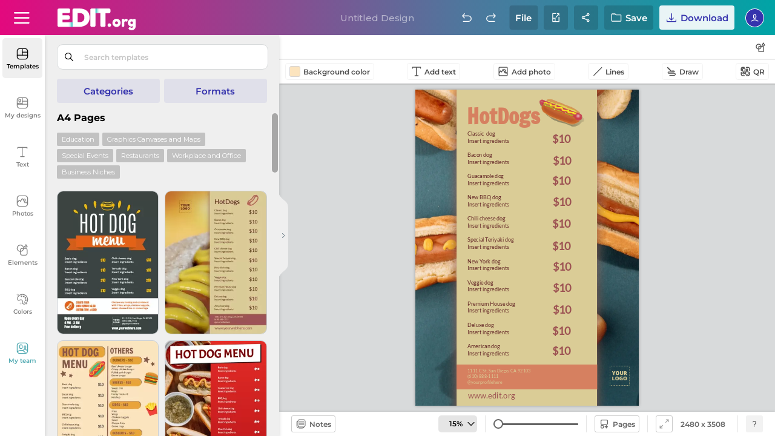

--- FILE ---
content_type: text/html; charset=utf-8
request_url: https://edit.org/_save_load.php
body_size: -263
content:
2480|||3508|||89ba7b29e8267729e574babcc25391c7||||||a4|||f0d8c0|||||||||||||||||||||editor/json/2022/08/17/8/9|||||||||1ez2un8hm|||||||||0|||0|||||||||0||||||||||||11111111ez2un8hm

--- FILE ---
content_type: text/html; charset=utf-8
request_url: https://edit.org/devuelveAjaxEditorNEW.php?cambioSubCategoria=true&catAnterior=efectos2&s_textbox=0&categoria_editor=a4&loadpremium=0&valor_editor2=&valor_editor=1ez2un8hm&lang=en&notificacion_borrada=&search_editor=&tipo_editor=&categoria_donde_estamos=&folder_click_team=&carpeta_donde_estamos=&subcatEditor=&subcategory=undefined&id_json_short=1ez2un8hm&window_width=1280&tipo1=undefined&load_all_packs=0
body_size: 2979
content:
<div class="results-object-wrap">	
<button style="display:none;" onclick="scrollUp();" aria-label="Scroll up" class="scrollUp">
	<svg class="icon">
	<use xlink:href="/d/editor/sprite/spriteEdit-14-11-2025.svg#scroll-up"></use>
	</svg>

	</button><button id="loading-templates" class="scrollUp" style="width: 25% !important;margin-left: 37% !important;display:none;"><img src="https://d2vr64fd62ajh5.cloudfront.net/img/transp.png"></button><div style="display:none;" class='title-section'>Templates</div>







<div class="content-sub-cats catTemplates object-elements">




<div class="buttons_format_cat"></div><div class="ad_error_bloq"></div><div style="display:none;visibility:hidden;" id="ampling_button" class="ampling-button">
	<a onclick="expand_bar_function('expand');" href="#">
	<svg class="icon">
	  	<use xlink:href="/d/editor/sprite/spriteEdit-14-11-2025.svg#iconoAmpliado"></use>
	</svg>
	<svg class="icon">
	  	<use xlink:href="/d/editor/sprite/spriteEdit-14-11-2025.svg#iconoAmpliado2"></use>
	</svg>
	<svg class="icon">
	  	<use xlink:href="/d/editor/sprite/spriteEdit-14-11-2025.svg#iconoAmpliado3"></use>
	</svg>
	<svg class="icon">
	  	<use xlink:href="/d/editor/sprite/spriteEdit-14-11-2025.svg#iconoAmpliado4"></use>
	</svg>
	<span >Expand grid</span>
	</a>
</div>
<div style="display:none;visibility:hidden;" id="shrink_button" style="display:none;" class="ampling-button" >
	<a onclick="expand_bar_function('shrink');" href="#">
	<svg class="icon">
	  	<use xlink:href="/d/editor/sprite/spriteEdit-14-11-2025.svg#iconoAmpliado"></use>
	</svg>
	<svg class="icon">
	  	<use xlink:href="/d/editor/sprite/spriteEdit-14-11-2025.svg#iconoAmpliado2"></use>
	</svg>
	<svg class="icon">
	  	<use xlink:href="/d/editor/sprite/spriteEdit-14-11-2025.svg#iconoAmpliado3"></use>
	</svg>
	<svg class="icon">
	  	<use xlink:href="/d/editor/sprite/spriteEdit-14-11-2025.svg#iconoAmpliado4"></use>
	</svg>
	<span >Normal</span>
	</a>
</div>





<div class="breadcrumb-gral">


<p class="title-tickets">A4 Pages</p>
</div>



 
 






	

  	

<div class="results-object-wrap">
<div class="label-object-tag background_orange"><a  class="color_white"  href="#" onclick="grabar_accion('subcats_similar_formats','subcats_similar_formats');cambioTipoPorAjax(2,'1001001','a4');">Education</a></div>





<div class="label-object-tag background_orange"><a  class="color_white"  href="#" onclick="grabar_accion('subcats_similar_formats','subcats_similar_formats');cambioTipoPorAjax(40,'1001001','a4');">Graphics Canvases and Maps</a></div>





<div class="label-object-tag background_orange"><a  class="color_white"  href="#" onclick="grabar_accion('subcats_similar_formats','subcats_similar_formats');cambioTipoPorAjax(36,'1001001','a4');">Special Events</a></div>





<div class="label-object-tag background_orange"><a  class="color_white"  href="#" onclick="grabar_accion('subcats_similar_formats','subcats_similar_formats');cambioTipoPorAjax(8,'1001001','a4');">Restaurants</a></div>





<div class="label-object-tag background_orange"><a  class="color_white"  href="#" onclick="grabar_accion('subcats_similar_formats','subcats_similar_formats');cambioTipoPorAjax(38,'1001001','a4');">Workplace and Office</a></div>





<div class="label-object-tag background_orange"><a  class="color_white"  href="#" onclick="grabar_accion('subcats_similar_formats','subcats_similar_formats');cambioTipoPorAjax(4,'1001001','a4');">Business Niches</a></div>







</div>



<img with="100" height="100" loading="lazy" id="loading_templates_top" 
style="width: 100px !important;margin-left: auto !important;margin-right: auto !important;display:none;" 
class="loading_templates ffff" src="https://edit.org/editor/img/loading-edit.svg">

<div id="templates_list" class="js-masonry" ondragstart="return false;" ondrop="return false;">





<div id="template90f36dc66ab7ceca2a954d1bcd0937e2" class="fieldTemplates">

<div class="animate-gradient-pink container_template aaaa">

<div style="display:none;" style='display:none;' class="captionTemplate2"></div><div class="pages-cant"></div><div onclick="dropdownToggle(this)" class="dropdownExample"><button class="dropbtn" aria-label="button"></button><div class="dropdown-content"><div class="box-tooltip"></div></div></div>

<div onclick="dropdownToggle(this)" style="" class="dropdownExample side-options"><div class="dropdown-content"><div class="box-tooltip"><div onclick="loadCanvas2('1amo764sa','json_efectos','','','','','','');" >
            <div class="iconBackground openthisdesign"></div>

		<p>Open this design</p></div><div onclick="saveCanvasUserQuestion2('nuevo_json_efectos','','1amo764sa')">
        <div class="iconBackground createacopynew"></div>
		<p>Save a copy</p></div><div onclick="openNewWindow('/edit/all/1amo764sa');">
            <div class="iconBackground abrirventana"></div>

		<p>Open in a new window</p></div><div onclick="grabar_accion('similars_from_template','similars_from_template');cambioFolderPorAjax('similars','1amo764sa');"><div class="iconBackground similardesign"></div><p>Related designs</p></div><div onclick="getPhotoInfo('1amo764sa');"><div class="iconBackground informaciondiseno"></div><p>Details</p></div><div onclick="share_design_team('json_efectos','1amo764sa')"><div class="iconBackground shareteam"></div><p>Share with team</p></div><div onclick="AddPages('','1amo764sa','t')"><div class="iconBackground addpages"></div><p>Add as a new page</p></div></div></div><button class="dropbtn" aria-label="button"></button></div><div class="captionTemplate star-prem mydesignsTemplates displaynone "><span class='icon star-premium cucarda'></span></div><div class="brand_template brand_template_none displaynone "></div><div class="team-floater displaynone"></div><div class="img-box aaa"><img fetchpriority=high width="318" height="450" draggable="true" alt="Loading" onmouseover="imagen_mouseOver('1amo764sa','json_efectos')" id="1amo764sa" class="cliqueable draggable ttt" onclick="loadCanvas2('1amo764sa','json_efectos','','','','','','');"  onload="var el=this.closest('.animate-gradient-pink, .animate-gradient-green'); if(el){el.classList.remove('animate-gradient-pink','animate-gradient-green');}" onerror="this.src='/editor/json/2022/08/17/9/0/90f36dc66ab7ceca2a954d1bcd0937e2.jpg'"  src="/editor/json/2022/08/17/9/0/90f36dc66ab7ceca2a954d1bcd0937e2.webp?rand=2"  /></div>
</div></div>





<div id="templatea051dd4783676604ae203fecc517eb61" class="fieldTemplates">

<div class="animate-gradient-green container_template aaaa">

<div style="display:none;" style='display:none;' class="captionTemplate2"></div><div class="pages-cant"></div><div onclick="dropdownToggle(this)" class="dropdownExample"><button class="dropbtn" aria-label="button"></button><div class="dropdown-content"><div class="box-tooltip"></div></div></div>

<div onclick="dropdownToggle(this)" style="" class="dropdownExample side-options"><div class="dropdown-content"><div class="box-tooltip"><div onclick="loadCanvas2('2eklcrldm','json_efectos','','','','','','');" >
            <div class="iconBackground openthisdesign"></div>

		<p>Open this design</p></div><div onclick="saveCanvasUserQuestion2('nuevo_json_efectos','','2eklcrldm')">
        <div class="iconBackground createacopynew"></div>
		<p>Save a copy</p></div><div onclick="openNewWindow('/edit/all/2eklcrldm');">
            <div class="iconBackground abrirventana"></div>

		<p>Open in a new window</p></div><div onclick="grabar_accion('similars_from_template','similars_from_template');cambioFolderPorAjax('similars','2eklcrldm');"><div class="iconBackground similardesign"></div><p>Related designs</p></div><div onclick="getPhotoInfo('2eklcrldm');"><div class="iconBackground informaciondiseno"></div><p>Details</p></div><div onclick="share_design_team('json_efectos','2eklcrldm')"><div class="iconBackground shareteam"></div><p>Share with team</p></div><div onclick="AddPages('','2eklcrldm','t')"><div class="iconBackground addpages"></div><p>Add as a new page</p></div></div></div><button class="dropbtn" aria-label="button"></button></div><div class="captionTemplate star-prem mydesignsTemplates displaynone "><span class='icon star-premium cucarda'></span></div><div class="brand_template brand_template_none displaynone "></div><div class="team-floater displaynone"></div><div class="img-box aaa"><img fetchpriority=high width="318" height="450" draggable="true" alt="Loading" onmouseover="imagen_mouseOver('2eklcrldm','json_efectos')" id="2eklcrldm" class="cliqueable draggable ttt" onclick="loadCanvas2('2eklcrldm','json_efectos','','','','','','');"  onload="var el=this.closest('.animate-gradient-pink, .animate-gradient-green'); if(el){el.classList.remove('animate-gradient-pink','animate-gradient-green');}" onerror="this.src='/editor/json/2022/08/17/a/0/a051dd4783676604ae203fecc517eb61.jpg'"  src="/editor/json/2022/08/17/a/0/a051dd4783676604ae203fecc517eb61.webp?rand=2"  /></div>
</div></div>





<div id="templatea4412c9225af1b0ef444b4f92988d03c" class="fieldTemplates">

<div class="animate-gradient-pink container_template aaaa">

<div style="display:none;" style='display:none;' class="captionTemplate2"></div><div class="pages-cant"></div><div onclick="dropdownToggle(this)" class="dropdownExample"><button class="dropbtn" aria-label="button"></button><div class="dropdown-content"><div class="box-tooltip"></div></div></div>

<div onclick="dropdownToggle(this)" style="" class="dropdownExample side-options"><div class="dropdown-content"><div class="box-tooltip"><div onclick="loadCanvas2('2b5lq003e','json_efectos','','','','','','');" >
            <div class="iconBackground openthisdesign"></div>

		<p>Open this design</p></div><div onclick="saveCanvasUserQuestion2('nuevo_json_efectos','','2b5lq003e')">
        <div class="iconBackground createacopynew"></div>
		<p>Save a copy</p></div><div onclick="openNewWindow('/edit/all/2b5lq003e');">
            <div class="iconBackground abrirventana"></div>

		<p>Open in a new window</p></div><div onclick="grabar_accion('similars_from_template','similars_from_template');cambioFolderPorAjax('similars','2b5lq003e');"><div class="iconBackground similardesign"></div><p>Related designs</p></div><div onclick="getPhotoInfo('2b5lq003e');"><div class="iconBackground informaciondiseno"></div><p>Details</p></div><div onclick="share_design_team('json_efectos','2b5lq003e')"><div class="iconBackground shareteam"></div><p>Share with team</p></div><div onclick="AddPages('','2b5lq003e','t')"><div class="iconBackground addpages"></div><p>Add as a new page</p></div></div></div><button class="dropbtn" aria-label="button"></button></div><div class="captionTemplate star-prem mydesignsTemplates displaynone "><span class='icon star-premium cucarda'></span></div><div class="brand_template brand_template_none displaynone "></div><div class="team-floater displaynone"></div><div class="img-box aaa"><img fetchpriority=high width="318" height="450" draggable="true" alt="Loading" onmouseover="imagen_mouseOver('2b5lq003e','json_efectos')" id="2b5lq003e" class="cliqueable draggable ttt" onclick="loadCanvas2('2b5lq003e','json_efectos','','','','','','');"  onload="var el=this.closest('.animate-gradient-pink, .animate-gradient-green'); if(el){el.classList.remove('animate-gradient-pink','animate-gradient-green');}" onerror="this.src='/editor/json/2022/08/17/a/4/a4412c9225af1b0ef444b4f92988d03c.jpg'"  src="/editor/json/2022/08/17/a/4/a4412c9225af1b0ef444b4f92988d03c.webp?rand=2"  /></div>
</div></div>





<div id="templateeb675dd6998a884c12ab0cd15817a57d" class="fieldTemplates">

<div class="animate-gradient-green container_template aaaa">

<div style="display:none;" style='display:none;' class="captionTemplate2"></div><div class="pages-cant"></div><div onclick="dropdownToggle(this)" class="dropdownExample"><button class="dropbtn" aria-label="button"></button><div class="dropdown-content"><div class="box-tooltip"></div></div></div>

<div onclick="dropdownToggle(this)" style="" class="dropdownExample side-options"><div class="dropdown-content"><div class="box-tooltip"><div onclick="loadCanvas2('e4ig6fay','json_efectos','','','','','','');" >
            <div class="iconBackground openthisdesign"></div>

		<p>Open this design</p></div><div onclick="saveCanvasUserQuestion2('nuevo_json_efectos','','e4ig6fay')">
        <div class="iconBackground createacopynew"></div>
		<p>Save a copy</p></div><div onclick="openNewWindow('/edit/all/e4ig6fay');">
            <div class="iconBackground abrirventana"></div>

		<p>Open in a new window</p></div><div onclick="grabar_accion('similars_from_template','similars_from_template');cambioFolderPorAjax('similars','e4ig6fay');"><div class="iconBackground similardesign"></div><p>Related designs</p></div><div onclick="getPhotoInfo('e4ig6fay');"><div class="iconBackground informaciondiseno"></div><p>Details</p></div><div onclick="share_design_team('json_efectos','e4ig6fay')"><div class="iconBackground shareteam"></div><p>Share with team</p></div><div onclick="AddPages('','e4ig6fay','t')"><div class="iconBackground addpages"></div><p>Add as a new page</p></div></div></div><button class="dropbtn" aria-label="button"></button></div><div class="captionTemplate star-prem mydesignsTemplates displaynone "><span class='icon star-premium cucarda'></span></div><div class="brand_template brand_template_none displaynone "></div><div class="team-floater displaynone"></div><div class="img-box aaa"><img fetchpriority=high width="318" height="450" draggable="true" alt="Loading" onmouseover="imagen_mouseOver('e4ig6fay','json_efectos')" id="e4ig6fay" class="cliqueable draggable ttt" onclick="loadCanvas2('e4ig6fay','json_efectos','','','','','','');"  onload="var el=this.closest('.animate-gradient-pink, .animate-gradient-green'); if(el){el.classList.remove('animate-gradient-pink','animate-gradient-green');}" onerror="this.src='/editor/json/2022/08/17/e/b/eb675dd6998a884c12ab0cd15817a57d.jpg'"  src="/editor/json/2022/08/17/e/b/eb675dd6998a884c12ab0cd15817a57d.webp?rand=2"  /></div>
</div></div>





<div id="template9b530ea92d0b5101690c2961dc3d597b" class="fieldTemplates">

<div class="animate-gradient-pink container_template aaaa">

<div style="display:none;" style='display:none;' class="captionTemplate2"></div><div class="pages-cant"></div><div onclick="dropdownToggle(this)" class="dropdownExample"><button class="dropbtn" aria-label="button"></button><div class="dropdown-content"><div class="box-tooltip"></div></div></div>

<div onclick="dropdownToggle(this)" style="" class="dropdownExample side-options"><div class="dropdown-content"><div class="box-tooltip"><div onclick="loadCanvas2('1ellagji2','json_efectos','','','','','','');" >
            <div class="iconBackground openthisdesign"></div>

		<p>Open this design</p></div><div onclick="saveCanvasUserQuestion2('nuevo_json_efectos','','1ellagji2')">
        <div class="iconBackground createacopynew"></div>
		<p>Save a copy</p></div><div onclick="openNewWindow('/edit/all/1ellagji2');">
            <div class="iconBackground abrirventana"></div>

		<p>Open in a new window</p></div><div onclick="grabar_accion('similars_from_template','similars_from_template');cambioFolderPorAjax('similars','1ellagji2');"><div class="iconBackground similardesign"></div><p>Related designs</p></div><div onclick="getPhotoInfo('1ellagji2');"><div class="iconBackground informaciondiseno"></div><p>Details</p></div><div onclick="share_design_team('json_efectos','1ellagji2')"><div class="iconBackground shareteam"></div><p>Share with team</p></div><div onclick="AddPages('','1ellagji2','t')"><div class="iconBackground addpages"></div><p>Add as a new page</p></div></div></div><button class="dropbtn" aria-label="button"></button></div><div class="captionTemplate star-prem mydesignsTemplates displaynone "><span class='icon star-premium cucarda'></span></div><div class="brand_template brand_template_none displaynone "></div><div class="team-floater displaynone"></div><div class="img-box aaa"><img fetchpriority=high width="475" height="336" draggable="true" alt="Loading" onmouseover="imagen_mouseOver('1ellagji2','json_efectos')" id="1ellagji2" class="cliqueable draggable ttt" onclick="loadCanvas2('1ellagji2','json_efectos','','','','','','');"  onload="var el=this.closest('.animate-gradient-pink, .animate-gradient-green'); if(el){el.classList.remove('animate-gradient-pink','animate-gradient-green');}" onerror="this.src='/editor/json/2022/08/17/9/b/9b530ea92d0b5101690c2961dc3d597b.jpg'"  src="/editor/json/2022/08/17/9/b/9b530ea92d0b5101690c2961dc3d597b.webp?rand=2"  /></div>
</div></div>





<div id="templatedc2ca6c1dffff23c66e0b3e044aee250" class="fieldTemplates">

<div class="animate-gradient-green container_template aaaa">

<div style="display:none;" style='display:none;' class="captionTemplate2"></div><div class="pages-cant"></div><div onclick="dropdownToggle(this)" class="dropdownExample"><button class="dropbtn" aria-label="button"></button><div class="dropdown-content"><div class="box-tooltip"></div></div></div>

<div onclick="dropdownToggle(this)" style="" class="dropdownExample side-options"><div class="dropdown-content"><div class="box-tooltip"><div onclick="loadCanvas2('3aryjfwu2','json_efectos','','','','','','');" >
            <div class="iconBackground openthisdesign"></div>

		<p>Open this design</p></div><div onclick="saveCanvasUserQuestion2('nuevo_json_efectos','','3aryjfwu2')">
        <div class="iconBackground createacopynew"></div>
		<p>Save a copy</p></div><div onclick="openNewWindow('/edit/all/3aryjfwu2');">
            <div class="iconBackground abrirventana"></div>

		<p>Open in a new window</p></div><div onclick="grabar_accion('similars_from_template','similars_from_template');cambioFolderPorAjax('similars','3aryjfwu2');"><div class="iconBackground similardesign"></div><p>Related designs</p></div><div onclick="getPhotoInfo('3aryjfwu2');"><div class="iconBackground informaciondiseno"></div><p>Details</p></div><div onclick="share_design_team('json_efectos','3aryjfwu2')"><div class="iconBackground shareteam"></div><p>Share with team</p></div><div onclick="AddPages('','3aryjfwu2','t')"><div class="iconBackground addpages"></div><p>Add as a new page</p></div></div></div><button class="dropbtn" aria-label="button"></button></div><div class="captionTemplate star-prem mydesignsTemplates displaynone "><span class='icon star-premium cucarda'></span></div><div class="brand_template brand_template_none displaynone "></div><div class="team-floater displaynone"></div><div class="img-box aaa"><img fetchpriority=high width="318" height="450" draggable="true" alt="Loading" onmouseover="imagen_mouseOver('3aryjfwu2','json_efectos')" id="3aryjfwu2" class="cliqueable draggable ttt" onclick="loadCanvas2('3aryjfwu2','json_efectos','','','','','','');"  onload="var el=this.closest('.animate-gradient-pink, .animate-gradient-green'); if(el){el.classList.remove('animate-gradient-pink','animate-gradient-green');}" onerror="this.src='/editor/json/2022/08/17/d/c/dc2ca6c1dffff23c66e0b3e044aee250.jpg'"  src="/editor/json/2022/08/17/d/c/dc2ca6c1dffff23c66e0b3e044aee250.webp?rand=2"  /></div>
</div></div>





<div id="template107d538061134fd750269d126c7c9dd3" class="fieldTemplates">

<div class="animate-gradient-pink container_template aaaa">

<div style="display:none;" style='display:none;' class="captionTemplate2"></div><div class="pages-cant"></div><div onclick="dropdownToggle(this)" class="dropdownExample"><button class="dropbtn" aria-label="button"></button><div class="dropdown-content"><div class="box-tooltip"></div></div></div>

<div onclick="dropdownToggle(this)" style="" class="dropdownExample side-options"><div class="dropdown-content"><div class="box-tooltip"><div onclick="loadCanvas2('305tx8t4q','json_efectos','','','','','','');" >
            <div class="iconBackground openthisdesign"></div>

		<p>Open this design</p></div><div onclick="saveCanvasUserQuestion2('nuevo_json_efectos','','305tx8t4q')">
        <div class="iconBackground createacopynew"></div>
		<p>Save a copy</p></div><div onclick="openNewWindow('/edit/all/305tx8t4q');">
            <div class="iconBackground abrirventana"></div>

		<p>Open in a new window</p></div><div onclick="grabar_accion('similars_from_template','similars_from_template');cambioFolderPorAjax('similars','305tx8t4q');"><div class="iconBackground similardesign"></div><p>Related designs</p></div><div onclick="getPhotoInfo('305tx8t4q');"><div class="iconBackground informaciondiseno"></div><p>Details</p></div><div onclick="share_design_team('json_efectos','305tx8t4q')"><div class="iconBackground shareteam"></div><p>Share with team</p></div><div onclick="AddPages('','305tx8t4q','t')"><div class="iconBackground addpages"></div><p>Add as a new page</p></div></div></div><button class="dropbtn" aria-label="button"></button></div><div class="captionTemplate star-prem mydesignsTemplates displaynone "><span class='icon star-premium cucarda'></span></div><div class="brand_template brand_template_none displaynone "></div><div class="team-floater displaynone"></div><div class="img-box aaa"><img fetchpriority=high width="318" height="450" draggable="true" alt="Loading" onmouseover="imagen_mouseOver('305tx8t4q','json_efectos')" id="305tx8t4q" class="cliqueable draggable ttt" onclick="loadCanvas2('305tx8t4q','json_efectos','','','','','','');"  onload="var el=this.closest('.animate-gradient-pink, .animate-gradient-green'); if(el){el.classList.remove('animate-gradient-pink','animate-gradient-green');}" onerror="this.src='/editor/json/2022/08/17/1/0/107d538061134fd750269d126c7c9dd3.jpg'"  src="/editor/json/2022/08/17/1/0/107d538061134fd750269d126c7c9dd3.webp?rand=2"  /></div>
</div></div>





<div id="templateca9262afeea8342c75e92ccde9e4a852" class="fieldTemplates">

<div class="animate-gradient-green container_template aaaa">

<div style="display:none;" style='display:none;' class="captionTemplate2"></div><div class="pages-cant"></div><div onclick="dropdownToggle(this)" class="dropdownExample"><button class="dropbtn" aria-label="button"></button><div class="dropdown-content"><div class="box-tooltip"></div></div></div>

<div onclick="dropdownToggle(this)" style="" class="dropdownExample side-options"><div class="dropdown-content"><div class="box-tooltip"><div onclick="loadCanvas2('1zklub1yy','json_efectos','','','','','','');" >
            <div class="iconBackground openthisdesign"></div>

		<p>Open this design</p></div><div onclick="saveCanvasUserQuestion2('nuevo_json_efectos','','1zklub1yy')">
        <div class="iconBackground createacopynew"></div>
		<p>Save a copy</p></div><div onclick="openNewWindow('/edit/all/1zklub1yy');">
            <div class="iconBackground abrirventana"></div>

		<p>Open in a new window</p></div><div onclick="grabar_accion('similars_from_template','similars_from_template');cambioFolderPorAjax('similars','1zklub1yy');"><div class="iconBackground similardesign"></div><p>Related designs</p></div><div onclick="getPhotoInfo('1zklub1yy');"><div class="iconBackground informaciondiseno"></div><p>Details</p></div><div onclick="share_design_team('json_efectos','1zklub1yy')"><div class="iconBackground shareteam"></div><p>Share with team</p></div><div onclick="AddPages('','1zklub1yy','t')"><div class="iconBackground addpages"></div><p>Add as a new page</p></div></div></div><button class="dropbtn" aria-label="button"></button></div><div class="captionTemplate star-prem mydesignsTemplates displaynone "><span class='icon star-premium cucarda'></span></div><div class="brand_template brand_template_none displaynone "></div><div class="team-floater displaynone"></div><div class="img-box aaa"><img fetchpriority=high width="318" height="450" draggable="true" alt="Loading" onmouseover="imagen_mouseOver('1zklub1yy','json_efectos')" id="1zklub1yy" class="cliqueable draggable ttt" onclick="loadCanvas2('1zklub1yy','json_efectos','','','','','','');"  onload="var el=this.closest('.animate-gradient-pink, .animate-gradient-green'); if(el){el.classList.remove('animate-gradient-pink','animate-gradient-green');}" onerror="this.src='/editor/json/2022/08/17/c/a/ca9262afeea8342c75e92ccde9e4a852.jpg'"  src="/editor/json/2022/08/17/c/a/ca9262afeea8342c75e92ccde9e4a852.webp?rand=2"  /></div>
</div></div>





<div id="templatee7f5f3cdab0a2cb84e4cd4ecaa49b397" class="fieldTemplates">

<div class="animate-gradient-pink container_template aaaa">

<div style="display:none;" style='display:none;' class="captionTemplate2"></div><div class="pages-cant"></div><div onclick="dropdownToggle(this)" class="dropdownExample"><button class="dropbtn" aria-label="button"></button><div class="dropdown-content"><div class="box-tooltip"></div></div></div>

<div onclick="dropdownToggle(this)" style="" class="dropdownExample side-options"><div class="dropdown-content"><div class="box-tooltip"><div onclick="loadCanvas2('1uh27p456','json_efectos','','','','','','');" >
            <div class="iconBackground openthisdesign"></div>

		<p>Open this design</p></div><div onclick="saveCanvasUserQuestion2('nuevo_json_efectos','','1uh27p456')">
        <div class="iconBackground createacopynew"></div>
		<p>Save a copy</p></div><div onclick="openNewWindow('/edit/all/1uh27p456');">
            <div class="iconBackground abrirventana"></div>

		<p>Open in a new window</p></div><div onclick="grabar_accion('similars_from_template','similars_from_template');cambioFolderPorAjax('similars','1uh27p456');"><div class="iconBackground similardesign"></div><p>Related designs</p></div><div onclick="getPhotoInfo('1uh27p456');"><div class="iconBackground informaciondiseno"></div><p>Details</p></div><div onclick="share_design_team('json_efectos','1uh27p456')"><div class="iconBackground shareteam"></div><p>Share with team</p></div><div onclick="AddPages('','1uh27p456','t')"><div class="iconBackground addpages"></div><p>Add as a new page</p></div></div></div><button class="dropbtn" aria-label="button"></button></div><div class="captionTemplate star-prem mydesignsTemplates displaynone "><span class='icon star-premium cucarda'></span></div><div class="brand_template brand_template_none displaynone "></div><div class="team-floater displaynone"></div><div class="img-box"><img   width="475" height="336" draggable="true" alt="Loading" onmouseover="imagen_mouseOver('1uh27p456','json_efectos')" id="1uh27p456" class="cliqueable draggable" onclick="loadCanvas2('1uh27p456','json_efectos','','','','','','');"  onerror="this.src='/editor/json/2022/08/17/e/7/e7f5f3cdab0a2cb84e4cd4ecaa49b397.jpg'"  src="/editor/json/2022/08/17/e/7/e7f5f3cdab0a2cb84e4cd4ecaa49b397.webp?rand=2" /></div>
</div></div>





<div id="template511fce11b89fc509e2422c23d21c528d" class="fieldTemplates">

<div class="animate-gradient-green container_template aaaa">

<div style="display:none;" style='display:none;' class="captionTemplate2"></div><div class="pages-cant"></div><div onclick="dropdownToggle(this)" class="dropdownExample"><button class="dropbtn" aria-label="button"></button><div class="dropdown-content"><div class="box-tooltip"></div></div></div>

<div onclick="dropdownToggle(this)" style="" class="dropdownExample side-options"><div class="dropdown-content"><div class="box-tooltip"><div onclick="loadCanvas2('1ymu3r7cq','json_efectos','','','','','','');" >
            <div class="iconBackground openthisdesign"></div>

		<p>Open this design</p></div><div onclick="saveCanvasUserQuestion2('nuevo_json_efectos','','1ymu3r7cq')">
        <div class="iconBackground createacopynew"></div>
		<p>Save a copy</p></div><div onclick="openNewWindow('/edit/all/1ymu3r7cq');">
            <div class="iconBackground abrirventana"></div>

		<p>Open in a new window</p></div><div onclick="grabar_accion('similars_from_template','similars_from_template');cambioFolderPorAjax('similars','1ymu3r7cq');"><div class="iconBackground similardesign"></div><p>Related designs</p></div><div onclick="getPhotoInfo('1ymu3r7cq');"><div class="iconBackground informaciondiseno"></div><p>Details</p></div><div onclick="share_design_team('json_efectos','1ymu3r7cq')"><div class="iconBackground shareteam"></div><p>Share with team</p></div><div onclick="AddPages('','1ymu3r7cq','t')"><div class="iconBackground addpages"></div><p>Add as a new page</p></div></div></div><button class="dropbtn" aria-label="button"></button></div><div class="captionTemplate star-prem mydesignsTemplates displaynone "><span class='icon star-premium cucarda'></span></div><div class="brand_template brand_template_none displaynone "></div><div class="team-floater displaynone"></div><div class="img-box"><img   width="318" height="450" draggable="true" alt="Loading" onmouseover="imagen_mouseOver('1ymu3r7cq','json_efectos')" id="1ymu3r7cq" class="cliqueable draggable" onclick="loadCanvas2('1ymu3r7cq','json_efectos','','','','','','');"  onerror="this.src='/editor/json/2022/08/17/5/1/511fce11b89fc509e2422c23d21c528d.jpg'"  src="/editor/json/2022/08/17/5/1/511fce11b89fc509e2422c23d21c528d.webp?rand=2" /></div>
</div></div>





<div id="template89507ef1c41a5fc53cb4d52a44bda4ee" class="fieldTemplates">

<div class="animate-gradient-pink container_template aaaa">

<div style="display:none;" style='display:none;' class="captionTemplate2"></div><div class="pages-cant"></div><div onclick="dropdownToggle(this)" class="dropdownExample"><button class="dropbtn" aria-label="button"></button><div class="dropdown-content"><div class="box-tooltip"></div></div></div>

<div onclick="dropdownToggle(this)" style="" class="dropdownExample side-options"><div class="dropdown-content"><div class="box-tooltip"><div onclick="loadCanvas2('yz7h4kxm','json_efectos','','','','','','');" >
            <div class="iconBackground openthisdesign"></div>

		<p>Open this design</p></div><div onclick="saveCanvasUserQuestion2('nuevo_json_efectos','','yz7h4kxm')">
        <div class="iconBackground createacopynew"></div>
		<p>Save a copy</p></div><div onclick="openNewWindow('/edit/all/yz7h4kxm');">
            <div class="iconBackground abrirventana"></div>

		<p>Open in a new window</p></div><div onclick="grabar_accion('similars_from_template','similars_from_template');cambioFolderPorAjax('similars','yz7h4kxm');"><div class="iconBackground similardesign"></div><p>Related designs</p></div><div onclick="getPhotoInfo('yz7h4kxm');"><div class="iconBackground informaciondiseno"></div><p>Details</p></div><div onclick="share_design_team('json_efectos','yz7h4kxm')"><div class="iconBackground shareteam"></div><p>Share with team</p></div><div onclick="AddPages('','yz7h4kxm','t')"><div class="iconBackground addpages"></div><p>Add as a new page</p></div></div></div><button class="dropbtn" aria-label="button"></button></div><div class="captionTemplate star-prem mydesignsTemplates displaynone "><span class='icon star-premium cucarda'></span></div><div class="brand_template brand_template_none displaynone "></div><div class="team-floater displaynone"></div><div class="img-box"><img   width="475" height="336" draggable="true" alt="Loading" onmouseover="imagen_mouseOver('yz7h4kxm','json_efectos')" id="yz7h4kxm" class="cliqueable draggable" onclick="loadCanvas2('yz7h4kxm','json_efectos','','','','','','');"  onerror="this.src='/editor/json/2022/08/17/8/9/89507ef1c41a5fc53cb4d52a44bda4ee.jpg'"  src="/editor/json/2022/08/17/8/9/89507ef1c41a5fc53cb4d52a44bda4ee.webp?rand=2" /></div>
</div></div>





<div id="templated88eb1ff7bc93ea5753bced17e6d1804" class="fieldTemplates">

<div class="animate-gradient-green container_template aaaa">

<div style="display:none;" style='display:none;' class="captionTemplate2"></div><div class="pages-cant"></div><div onclick="dropdownToggle(this)" class="dropdownExample"><button class="dropbtn" aria-label="button"></button><div class="dropdown-content"><div class="box-tooltip"></div></div></div>

<div onclick="dropdownToggle(this)" style="" class="dropdownExample side-options"><div class="dropdown-content"><div class="box-tooltip"><div onclick="loadCanvas2('gplw5sfu','json_efectos','','','','','','');" >
            <div class="iconBackground openthisdesign"></div>

		<p>Open this design</p></div><div onclick="saveCanvasUserQuestion2('nuevo_json_efectos','','gplw5sfu')">
        <div class="iconBackground createacopynew"></div>
		<p>Save a copy</p></div><div onclick="openNewWindow('/edit/all/gplw5sfu');">
            <div class="iconBackground abrirventana"></div>

		<p>Open in a new window</p></div><div onclick="grabar_accion('similars_from_template','similars_from_template');cambioFolderPorAjax('similars','gplw5sfu');"><div class="iconBackground similardesign"></div><p>Related designs</p></div><div onclick="getPhotoInfo('gplw5sfu');"><div class="iconBackground informaciondiseno"></div><p>Details</p></div><div onclick="share_design_team('json_efectos','gplw5sfu')"><div class="iconBackground shareteam"></div><p>Share with team</p></div><div onclick="AddPages('','gplw5sfu','t')"><div class="iconBackground addpages"></div><p>Add as a new page</p></div></div></div><button class="dropbtn" aria-label="button"></button></div><div class="captionTemplate star-prem mydesignsTemplates displaynone "><span class='icon star-premium cucarda'></span></div><div class="brand_template brand_template_none displaynone "></div><div class="team-floater displaynone"></div><div class="img-box"><img   width="318" height="450" draggable="true" alt="Loading" onmouseover="imagen_mouseOver('gplw5sfu','json_efectos')" id="gplw5sfu" class="cliqueable draggable" onclick="loadCanvas2('gplw5sfu','json_efectos','','','','','','');"  onerror="this.src='/editor/json/2022/08/17/d/8/d88eb1ff7bc93ea5753bced17e6d1804.jpg'"  src="/editor/json/2022/08/17/d/8/d88eb1ff7bc93ea5753bced17e6d1804.webp?rand=2" /></div>
</div></div>





<div id="template97280d5ec316e5b1a85a4b505a41b0fb" class="fieldTemplates">

<div class="animate-gradient-pink container_template aaaa">

<div style="display:none;" style='display:none;' class="captionTemplate2"></div><div class="pages-cant"></div><div onclick="dropdownToggle(this)" class="dropdownExample"><button class="dropbtn" aria-label="button"></button><div class="dropdown-content"><div class="box-tooltip"></div></div></div>

<div onclick="dropdownToggle(this)" style="" class="dropdownExample side-options"><div class="dropdown-content"><div class="box-tooltip"><div onclick="loadCanvas2('kpmjl262','json_efectos','','','','','','');" >
            <div class="iconBackground openthisdesign"></div>

		<p>Open this design</p></div><div onclick="saveCanvasUserQuestion2('nuevo_json_efectos','','kpmjl262')">
        <div class="iconBackground createacopynew"></div>
		<p>Save a copy</p></div><div onclick="openNewWindow('/edit/all/kpmjl262');">
            <div class="iconBackground abrirventana"></div>

		<p>Open in a new window</p></div><div onclick="grabar_accion('similars_from_template','similars_from_template');cambioFolderPorAjax('similars','kpmjl262');"><div class="iconBackground similardesign"></div><p>Related designs</p></div><div onclick="getPhotoInfo('kpmjl262');"><div class="iconBackground informaciondiseno"></div><p>Details</p></div><div onclick="share_design_team('json_efectos','kpmjl262')"><div class="iconBackground shareteam"></div><p>Share with team</p></div><div onclick="AddPages('','kpmjl262','t')"><div class="iconBackground addpages"></div><p>Add as a new page</p></div></div></div><button class="dropbtn" aria-label="button"></button></div><div class="captionTemplate star-prem mydesignsTemplates displaynone "><span class='icon star-premium cucarda'></span></div><div class="brand_template brand_template_none displaynone "></div><div class="team-floater displaynone"></div><div class="img-box"><img   width="318" height="450" draggable="true" alt="Loading" onmouseover="imagen_mouseOver('kpmjl262','json_efectos')" id="kpmjl262" class="cliqueable draggable" onclick="loadCanvas2('kpmjl262','json_efectos','','','','','','');"  onerror="this.src='/editor/json/2022/08/17/9/7/97280d5ec316e5b1a85a4b505a41b0fb.jpg'"  src="/editor/json/2022/08/17/9/7/97280d5ec316e5b1a85a4b505a41b0fb.webp?rand=2" /></div>
</div></div>





<div id="template1953d6d42ccf16322f463e131e84b707" class="fieldTemplates">

<div class="animate-gradient-green container_template aaaa">

<div style="display:none;" style='display:none;' class="captionTemplate2"></div><div class="pages-cant"></div><div onclick="dropdownToggle(this)" class="dropdownExample"><button class="dropbtn" aria-label="button"></button><div class="dropdown-content"><div class="box-tooltip"></div></div></div>

<div onclick="dropdownToggle(this)" style="" class="dropdownExample side-options"><div class="dropdown-content"><div class="box-tooltip"><div onclick="loadCanvas2('161skeeey','json_efectos','','','','','','');" >
            <div class="iconBackground openthisdesign"></div>

		<p>Open this design</p></div><div onclick="saveCanvasUserQuestion2('nuevo_json_efectos','','161skeeey')">
        <div class="iconBackground createacopynew"></div>
		<p>Save a copy</p></div><div onclick="openNewWindow('/edit/all/161skeeey');">
            <div class="iconBackground abrirventana"></div>

		<p>Open in a new window</p></div><div onclick="grabar_accion('similars_from_template','similars_from_template');cambioFolderPorAjax('similars','161skeeey');"><div class="iconBackground similardesign"></div><p>Related designs</p></div><div onclick="getPhotoInfo('161skeeey');"><div class="iconBackground informaciondiseno"></div><p>Details</p></div><div onclick="share_design_team('json_efectos','161skeeey')"><div class="iconBackground shareteam"></div><p>Share with team</p></div><div onclick="AddPages('','161skeeey','t')"><div class="iconBackground addpages"></div><p>Add as a new page</p></div></div></div><button class="dropbtn" aria-label="button"></button></div><div class="captionTemplate star-prem mydesignsTemplates displaynone "><span class='icon star-premium cucarda'></span></div><div class="brand_template brand_template_none displaynone "></div><div class="team-floater displaynone"></div><div class="img-box"><img   width="318" height="450" draggable="true" alt="Loading" onmouseover="imagen_mouseOver('161skeeey','json_efectos')" id="161skeeey" class="cliqueable draggable" onclick="loadCanvas2('161skeeey','json_efectos','','','','','','');"  onerror="this.src='/editor/json/2022/08/17/1/9/1953d6d42ccf16322f463e131e84b707.jpg'"  src="/editor/json/2022/08/17/1/9/1953d6d42ccf16322f463e131e84b707.webp?rand=2" /></div>
</div></div>





<div id="template1e13a3c35eccfa5ef40f5b8d4a038015" class="fieldTemplates">

<div class="animate-gradient-pink container_template aaaa">

<div style="display:none;" style='display:none;' class="captionTemplate2"></div><div class="pages-cant"></div><div onclick="dropdownToggle(this)" class="dropdownExample"><button class="dropbtn" aria-label="button"></button><div class="dropdown-content"><div class="box-tooltip"></div></div></div>

<div onclick="dropdownToggle(this)" style="" class="dropdownExample side-options"><div class="dropdown-content"><div class="box-tooltip"><div onclick="loadCanvas2('11v9wfit6','json_efectos','','','','','','');" >
            <div class="iconBackground openthisdesign"></div>

		<p>Open this design</p></div><div onclick="saveCanvasUserQuestion2('nuevo_json_efectos','','11v9wfit6')">
        <div class="iconBackground createacopynew"></div>
		<p>Save a copy</p></div><div onclick="openNewWindow('/edit/all/11v9wfit6');">
            <div class="iconBackground abrirventana"></div>

		<p>Open in a new window</p></div><div onclick="grabar_accion('similars_from_template','similars_from_template');cambioFolderPorAjax('similars','11v9wfit6');"><div class="iconBackground similardesign"></div><p>Related designs</p></div><div onclick="getPhotoInfo('11v9wfit6');"><div class="iconBackground informaciondiseno"></div><p>Details</p></div><div onclick="share_design_team('json_efectos','11v9wfit6')"><div class="iconBackground shareteam"></div><p>Share with team</p></div><div onclick="AddPages('','11v9wfit6','t')"><div class="iconBackground addpages"></div><p>Add as a new page</p></div></div></div><button class="dropbtn" aria-label="button"></button></div><div class="captionTemplate star-prem mydesignsTemplates displaynone "><span class='icon star-premium cucarda'></span></div><div class="brand_template brand_template_none displaynone "></div><div class="team-floater displaynone"></div><div class="img-box"><img   width="318" height="450" draggable="true" alt="Loading" onmouseover="imagen_mouseOver('11v9wfit6','json_efectos')" id="11v9wfit6" class="cliqueable draggable" onclick="loadCanvas2('11v9wfit6','json_efectos','','','','','','');"  onerror="this.src='/editor/json/2022/08/17/1/e/1e13a3c35eccfa5ef40f5b8d4a038015.jpg'"  src="/editor/json/2022/08/17/1/e/1e13a3c35eccfa5ef40f5b8d4a038015.webp?rand=2" /></div>
</div></div>





<div id="template92ffdaf6ed68e8f88200a9368709750e" class="fieldTemplates">

<div class="animate-gradient-green container_template aaaa">

<div style="display:none;" style='display:none;' class="captionTemplate2"></div><div class="pages-cant"></div><div onclick="dropdownToggle(this)" class="dropdownExample"><button class="dropbtn" aria-label="button"></button><div class="dropdown-content"><div class="box-tooltip"></div></div></div>

<div onclick="dropdownToggle(this)" style="" class="dropdownExample side-options"><div class="dropdown-content"><div class="box-tooltip"><div onclick="loadCanvas2('2grfejqey','json_efectos','','','','','','');" >
            <div class="iconBackground openthisdesign"></div>

		<p>Open this design</p></div><div onclick="saveCanvasUserQuestion2('nuevo_json_efectos','','2grfejqey')">
        <div class="iconBackground createacopynew"></div>
		<p>Save a copy</p></div><div onclick="openNewWindow('/edit/all/2grfejqey');">
            <div class="iconBackground abrirventana"></div>

		<p>Open in a new window</p></div><div onclick="grabar_accion('similars_from_template','similars_from_template');cambioFolderPorAjax('similars','2grfejqey');"><div class="iconBackground similardesign"></div><p>Related designs</p></div><div onclick="getPhotoInfo('2grfejqey');"><div class="iconBackground informaciondiseno"></div><p>Details</p></div><div onclick="share_design_team('json_efectos','2grfejqey')"><div class="iconBackground shareteam"></div><p>Share with team</p></div><div onclick="AddPages('','2grfejqey','t')"><div class="iconBackground addpages"></div><p>Add as a new page</p></div></div></div><button class="dropbtn" aria-label="button"></button></div><div class="captionTemplate star-prem mydesignsTemplates displaynone "><span class='icon star-premium cucarda'></span></div><div class="brand_template brand_template_none displaynone "></div><div class="team-floater displaynone"></div><div class="img-box"><img   width="318" height="450" draggable="true" alt="Loading" onmouseover="imagen_mouseOver('2grfejqey','json_efectos')" id="2grfejqey" class="cliqueable draggable" onclick="loadCanvas2('2grfejqey','json_efectos','','','','','','');"  onerror="this.src='/editor/json/2022/08/17/9/2/92ffdaf6ed68e8f88200a9368709750e.jpg'"  src="/editor/json/2022/08/17/9/2/92ffdaf6ed68e8f88200a9368709750e.webp?rand=2" /></div>
</div></div>





<div id="template0dfdccfca0c4e8a8cd1b61ae439acac0" class="fieldTemplates">

<div class="animate-gradient-pink container_template aaaa">

<div style="display:none;" style='display:none;' class="captionTemplate2"></div><div class="pages-cant"></div><div onclick="dropdownToggle(this)" class="dropdownExample"><button class="dropbtn" aria-label="button"></button><div class="dropdown-content"><div class="box-tooltip"></div></div></div>

<div onclick="dropdownToggle(this)" style="" class="dropdownExample side-options"><div class="dropdown-content"><div class="box-tooltip"><div onclick="loadCanvas2('2bly3mkze','json_efectos','','','','','','');" >
            <div class="iconBackground openthisdesign"></div>

		<p>Open this design</p></div><div onclick="saveCanvasUserQuestion2('nuevo_json_efectos','','2bly3mkze')">
        <div class="iconBackground createacopynew"></div>
		<p>Save a copy</p></div><div onclick="openNewWindow('/edit/all/2bly3mkze');">
            <div class="iconBackground abrirventana"></div>

		<p>Open in a new window</p></div><div onclick="grabar_accion('similars_from_template','similars_from_template');cambioFolderPorAjax('similars','2bly3mkze');"><div class="iconBackground similardesign"></div><p>Related designs</p></div><div onclick="getPhotoInfo('2bly3mkze');"><div class="iconBackground informaciondiseno"></div><p>Details</p></div><div onclick="share_design_team('json_efectos','2bly3mkze')"><div class="iconBackground shareteam"></div><p>Share with team</p></div><div onclick="AddPages('','2bly3mkze','t')"><div class="iconBackground addpages"></div><p>Add as a new page</p></div></div></div><button class="dropbtn" aria-label="button"></button></div><div class="captionTemplate star-prem mydesignsTemplates displaynone "><span class='icon star-premium cucarda'></span></div><div class="brand_template brand_template_none displaynone "></div><div class="team-floater displaynone"></div><div class="img-box"><img   width="318" height="450" draggable="true" alt="Loading" onmouseover="imagen_mouseOver('2bly3mkze','json_efectos')" id="2bly3mkze" class="cliqueable draggable" onclick="loadCanvas2('2bly3mkze','json_efectos','','','','','','');"  onerror="this.src='/editor/json/2022/08/17/0/d/0dfdccfca0c4e8a8cd1b61ae439acac0.jpg'"  src="/editor/json/2022/08/17/0/d/0dfdccfca0c4e8a8cd1b61ae439acac0.webp?rand=2" /></div>
</div></div>





<div id="template5b60734c00a2bf4bba7033ba51c07a1e" class="fieldTemplates">

<div class="animate-gradient-green container_template aaaa">

<div style="display:none;" style='display:none;' class="captionTemplate2"></div><div class="pages-cant"></div><div onclick="dropdownToggle(this)" class="dropdownExample"><button class="dropbtn" aria-label="button"></button><div class="dropdown-content"><div class="box-tooltip"></div></div></div>

<div onclick="dropdownToggle(this)" style="" class="dropdownExample side-options"><div class="dropdown-content"><div class="box-tooltip"><div onclick="loadCanvas2('2fme2yohm','json_efectos','','','','','','');" >
            <div class="iconBackground openthisdesign"></div>

		<p>Open this design</p></div><div onclick="saveCanvasUserQuestion2('nuevo_json_efectos','','2fme2yohm')">
        <div class="iconBackground createacopynew"></div>
		<p>Save a copy</p></div><div onclick="openNewWindow('/edit/all/2fme2yohm');">
            <div class="iconBackground abrirventana"></div>

		<p>Open in a new window</p></div><div onclick="grabar_accion('similars_from_template','similars_from_template');cambioFolderPorAjax('similars','2fme2yohm');"><div class="iconBackground similardesign"></div><p>Related designs</p></div><div onclick="getPhotoInfo('2fme2yohm');"><div class="iconBackground informaciondiseno"></div><p>Details</p></div><div onclick="share_design_team('json_efectos','2fme2yohm')"><div class="iconBackground shareteam"></div><p>Share with team</p></div><div onclick="AddPages('','2fme2yohm','t')"><div class="iconBackground addpages"></div><p>Add as a new page</p></div></div></div><button class="dropbtn" aria-label="button"></button></div><div class="captionTemplate star-prem mydesignsTemplates displaynone "><span class='icon star-premium cucarda'></span></div><div class="brand_template brand_template_none displaynone "></div><div class="team-floater displaynone"></div><div class="img-box"><img   width="318" height="450" draggable="true" alt="Loading" onmouseover="imagen_mouseOver('2fme2yohm','json_efectos')" id="2fme2yohm" class="cliqueable draggable" onclick="loadCanvas2('2fme2yohm','json_efectos','','','','','','');"  onerror="this.src='/editor/json/2022/08/17/5/b/5b60734c00a2bf4bba7033ba51c07a1e.jpg'"  src="/editor/json/2022/08/17/5/b/5b60734c00a2bf4bba7033ba51c07a1e.webp?rand=2" /></div>
</div></div>





<div id="template70d6d986af4a041311f05a2486b0024c" class="fieldTemplates">

<div class="animate-gradient-pink container_template aaaa">

<div style="display:none;" style='display:none;' class="captionTemplate2"></div><div class="pages-cant"></div><div onclick="dropdownToggle(this)" class="dropdownExample"><button class="dropbtn" aria-label="button"></button><div class="dropdown-content"><div class="box-tooltip"></div></div></div>

<div onclick="dropdownToggle(this)" style="" class="dropdownExample side-options"><div class="dropdown-content"><div class="box-tooltip"><div onclick="loadCanvas2('3dflnl056','json_efectos','','','','','','');" >
            <div class="iconBackground openthisdesign"></div>

		<p>Open this design</p></div><div onclick="saveCanvasUserQuestion2('nuevo_json_efectos','','3dflnl056')">
        <div class="iconBackground createacopynew"></div>
		<p>Save a copy</p></div><div onclick="openNewWindow('/edit/all/3dflnl056');">
            <div class="iconBackground abrirventana"></div>

		<p>Open in a new window</p></div><div onclick="grabar_accion('similars_from_template','similars_from_template');cambioFolderPorAjax('similars','3dflnl056');"><div class="iconBackground similardesign"></div><p>Related designs</p></div><div onclick="getPhotoInfo('3dflnl056');"><div class="iconBackground informaciondiseno"></div><p>Details</p></div><div onclick="share_design_team('json_efectos','3dflnl056')"><div class="iconBackground shareteam"></div><p>Share with team</p></div><div onclick="AddPages('','3dflnl056','t')"><div class="iconBackground addpages"></div><p>Add as a new page</p></div></div></div><button class="dropbtn" aria-label="button"></button></div><div class="captionTemplate star-prem mydesignsTemplates displaynone "><span class='icon star-premium cucarda'></span></div><div class="brand_template brand_template_none displaynone "></div><div class="team-floater displaynone"></div><div class="img-box"><img   width="318" height="450" draggable="true" alt="Loading" onmouseover="imagen_mouseOver('3dflnl056','json_efectos')" id="3dflnl056" class="cliqueable draggable" onclick="loadCanvas2('3dflnl056','json_efectos','','','','','','');"  onerror="this.src='/editor/json/2022/08/17/7/0/70d6d986af4a041311f05a2486b0024c.jpg'"  src="/editor/json/2022/08/17/7/0/70d6d986af4a041311f05a2486b0024c.webp?rand=2" /></div>
</div></div>





<div id="template76cd02d6786d4268975b05fc7925087a" class="fieldTemplates">

<div class="animate-gradient-green container_template aaaa">

<div style="display:none;" style='display:none;' class="captionTemplate2"></div><div class="pages-cant"></div><div onclick="dropdownToggle(this)" class="dropdownExample"><button class="dropbtn" aria-label="button"></button><div class="dropdown-content"><div class="box-tooltip"></div></div></div>

<div onclick="dropdownToggle(this)" style="" class="dropdownExample side-options"><div class="dropdown-content"><div class="box-tooltip"><div onclick="loadCanvas2('1a499lgu2','json_efectos','','','','','','');" >
            <div class="iconBackground openthisdesign"></div>

		<p>Open this design</p></div><div onclick="saveCanvasUserQuestion2('nuevo_json_efectos','','1a499lgu2')">
        <div class="iconBackground createacopynew"></div>
		<p>Save a copy</p></div><div onclick="openNewWindow('/edit/all/1a499lgu2');">
            <div class="iconBackground abrirventana"></div>

		<p>Open in a new window</p></div><div onclick="grabar_accion('similars_from_template','similars_from_template');cambioFolderPorAjax('similars','1a499lgu2');"><div class="iconBackground similardesign"></div><p>Related designs</p></div><div onclick="getPhotoInfo('1a499lgu2');"><div class="iconBackground informaciondiseno"></div><p>Details</p></div><div onclick="share_design_team('json_efectos','1a499lgu2')"><div class="iconBackground shareteam"></div><p>Share with team</p></div><div onclick="AddPages('','1a499lgu2','t')"><div class="iconBackground addpages"></div><p>Add as a new page</p></div></div></div><button class="dropbtn" aria-label="button"></button></div><div class="captionTemplate star-prem mydesignsTemplates displaynone "><span class='icon star-premium cucarda'></span></div><div class="brand_template brand_template_none displaynone "></div><div class="team-floater displaynone"></div><div class="img-box"><img   width="318" height="450" draggable="true" alt="Loading" onmouseover="imagen_mouseOver('1a499lgu2','json_efectos')" id="1a499lgu2" class="cliqueable draggable" onclick="loadCanvas2('1a499lgu2','json_efectos','','','','','','');"  onerror="this.src='/editor/json/2022/08/17/7/6/76cd02d6786d4268975b05fc7925087a.jpg'"  src="/editor/json/2022/08/17/7/6/76cd02d6786d4268975b05fc7925087a.webp?rand=2" /></div>
</div></div>





<div id="templateef3662fa2d4894588e725378511f0aeb" class="fieldTemplates">

<div class="animate-gradient-pink container_template aaaa">

<div style="display:none;" style='display:none;' class="captionTemplate2"></div><div class="pages-cant"></div><div onclick="dropdownToggle(this)" class="dropdownExample"><button class="dropbtn" aria-label="button"></button><div class="dropdown-content"><div class="box-tooltip"></div></div></div>

<div onclick="dropdownToggle(this)" style="" class="dropdownExample side-options"><div class="dropdown-content"><div class="box-tooltip"><div onclick="loadCanvas2('2mo8g40e2','json_efectos','','','','','','');" >
            <div class="iconBackground openthisdesign"></div>

		<p>Open this design</p></div><div onclick="saveCanvasUserQuestion2('nuevo_json_efectos','','2mo8g40e2')">
        <div class="iconBackground createacopynew"></div>
		<p>Save a copy</p></div><div onclick="openNewWindow('/edit/all/2mo8g40e2');">
            <div class="iconBackground abrirventana"></div>

		<p>Open in a new window</p></div><div onclick="grabar_accion('similars_from_template','similars_from_template');cambioFolderPorAjax('similars','2mo8g40e2');"><div class="iconBackground similardesign"></div><p>Related designs</p></div><div onclick="getPhotoInfo('2mo8g40e2');"><div class="iconBackground informaciondiseno"></div><p>Details</p></div><div onclick="share_design_team('json_efectos','2mo8g40e2')"><div class="iconBackground shareteam"></div><p>Share with team</p></div><div onclick="AddPages('','2mo8g40e2','t')"><div class="iconBackground addpages"></div><p>Add as a new page</p></div></div></div><button class="dropbtn" aria-label="button"></button></div><div class="captionTemplate star-prem mydesignsTemplates displaynone "><span class='icon star-premium cucarda'></span></div><div class="brand_template brand_template_none displaynone "></div><div class="team-floater displaynone"></div><div class="img-box"><img   width="318" height="450" draggable="true" alt="Loading" onmouseover="imagen_mouseOver('2mo8g40e2','json_efectos')" id="2mo8g40e2" class="cliqueable draggable" onclick="loadCanvas2('2mo8g40e2','json_efectos','','','','','','');"  onerror="this.src='/editor/json/2022/08/17/e/f/ef3662fa2d4894588e725378511f0aeb.jpg'"  src="/editor/json/2022/08/17/e/f/ef3662fa2d4894588e725378511f0aeb.webp?rand=2" /></div>
</div></div>





<div id="template32ee1427a26d3014282f9755825a7d02" class="fieldTemplates">

<div class="animate-gradient-green container_template aaaa">

<div style="display:none;" style='display:none;' class="captionTemplate2"></div><div class="pages-cant"></div><div onclick="dropdownToggle(this)" class="dropdownExample"><button class="dropbtn" aria-label="button"></button><div class="dropdown-content"><div class="box-tooltip"></div></div></div>

<div onclick="dropdownToggle(this)" style="" class="dropdownExample side-options"><div class="dropdown-content"><div class="box-tooltip"><div onclick="loadCanvas2('2hr9d4zzu','json_efectos','','','','','','');" >
            <div class="iconBackground openthisdesign"></div>

		<p>Open this design</p></div><div onclick="saveCanvasUserQuestion2('nuevo_json_efectos','','2hr9d4zzu')">
        <div class="iconBackground createacopynew"></div>
		<p>Save a copy</p></div><div onclick="openNewWindow('/edit/all/2hr9d4zzu');">
            <div class="iconBackground abrirventana"></div>

		<p>Open in a new window</p></div><div onclick="grabar_accion('similars_from_template','similars_from_template');cambioFolderPorAjax('similars','2hr9d4zzu');"><div class="iconBackground similardesign"></div><p>Related designs</p></div><div onclick="getPhotoInfo('2hr9d4zzu');"><div class="iconBackground informaciondiseno"></div><p>Details</p></div><div onclick="share_design_team('json_efectos','2hr9d4zzu')"><div class="iconBackground shareteam"></div><p>Share with team</p></div><div onclick="AddPages('','2hr9d4zzu','t')"><div class="iconBackground addpages"></div><p>Add as a new page</p></div></div></div><button class="dropbtn" aria-label="button"></button></div><div class="captionTemplate star-prem mydesignsTemplates displaynone "><span class='icon star-premium cucarda'></span></div><div class="brand_template brand_template_none displaynone "></div><div class="team-floater displaynone"></div><div class="img-box"><img   width="318" height="450" draggable="true" alt="Loading" onmouseover="imagen_mouseOver('2hr9d4zzu','json_efectos')" id="2hr9d4zzu" class="cliqueable draggable" onclick="loadCanvas2('2hr9d4zzu','json_efectos','','','','','','');"  onerror="this.src='/editor/json/2022/08/17/3/2/32ee1427a26d3014282f9755825a7d02.jpg'"  src="/editor/json/2022/08/17/3/2/32ee1427a26d3014282f9755825a7d02.webp?rand=2" /></div>
</div></div>





<div id="template73be4f2114098cedea08c3ead0c045bb" class="fieldTemplates">

<div class="animate-gradient-pink container_template aaaa">

<div style="display:none;" style='display:none;' class="captionTemplate2"></div><div class="pages-cant"></div><div onclick="dropdownToggle(this)" class="dropdownExample"><button class="dropbtn" aria-label="button"></button><div class="dropdown-content"><div class="box-tooltip"></div></div></div>

<div onclick="dropdownToggle(this)" style="" class="dropdownExample side-options"><div class="dropdown-content"><div class="box-tooltip"><div onclick="loadCanvas2('uw0e2wie','json_efectos','','','','','','');" >
            <div class="iconBackground openthisdesign"></div>

		<p>Open this design</p></div><div onclick="saveCanvasUserQuestion2('nuevo_json_efectos','','uw0e2wie')">
        <div class="iconBackground createacopynew"></div>
		<p>Save a copy</p></div><div onclick="openNewWindow('/edit/all/uw0e2wie');">
            <div class="iconBackground abrirventana"></div>

		<p>Open in a new window</p></div><div onclick="grabar_accion('similars_from_template','similars_from_template');cambioFolderPorAjax('similars','uw0e2wie');"><div class="iconBackground similardesign"></div><p>Related designs</p></div><div onclick="getPhotoInfo('uw0e2wie');"><div class="iconBackground informaciondiseno"></div><p>Details</p></div><div onclick="share_design_team('json_efectos','uw0e2wie')"><div class="iconBackground shareteam"></div><p>Share with team</p></div><div onclick="AddPages('','uw0e2wie','t')"><div class="iconBackground addpages"></div><p>Add as a new page</p></div></div></div><button class="dropbtn" aria-label="button"></button></div><div class="captionTemplate star-prem mydesignsTemplates displaynone "><span class='icon star-premium cucarda'></span></div><div class="brand_template brand_template_none displaynone "></div><div class="team-floater displaynone"></div><div class="img-box"><img   width="318" height="450" draggable="true" alt="Loading" onmouseover="imagen_mouseOver('uw0e2wie','json_efectos')" id="uw0e2wie" class="cliqueable draggable" onclick="loadCanvas2('uw0e2wie','json_efectos','','','','','','');"  onerror="this.src='/editor/json/2021/12/21/7/3/73be4f2114098cedea08c3ead0c045bb.jpg'"  src="/editor/json/2021/12/21/7/3/73be4f2114098cedea08c3ead0c045bb.webp?rand=2" /></div>
</div></div>





<div id="template82a945bd7e424c602bdd9b24eb903445" class="fieldTemplates">

<div class="animate-gradient-green container_template aaaa">

<div style="display:none;" style='display:none;' class="captionTemplate2"></div><div class="pages-cant"></div><div onclick="dropdownToggle(this)" class="dropdownExample"><button class="dropbtn" aria-label="button"></button><div class="dropdown-content"><div class="box-tooltip"></div></div></div>

<div onclick="dropdownToggle(this)" style="" class="dropdownExample side-options"><div class="dropdown-content"><div class="box-tooltip"><div onclick="loadCanvas2('ya6ej5cm','json_efectos','','','','','','');" >
            <div class="iconBackground openthisdesign"></div>

		<p>Open this design</p></div><div onclick="saveCanvasUserQuestion2('nuevo_json_efectos','','ya6ej5cm')">
        <div class="iconBackground createacopynew"></div>
		<p>Save a copy</p></div><div onclick="openNewWindow('/edit/all/ya6ej5cm');">
            <div class="iconBackground abrirventana"></div>

		<p>Open in a new window</p></div><div onclick="grabar_accion('similars_from_template','similars_from_template');cambioFolderPorAjax('similars','ya6ej5cm');"><div class="iconBackground similardesign"></div><p>Related designs</p></div><div onclick="getPhotoInfo('ya6ej5cm');"><div class="iconBackground informaciondiseno"></div><p>Details</p></div><div onclick="share_design_team('json_efectos','ya6ej5cm')"><div class="iconBackground shareteam"></div><p>Share with team</p></div><div onclick="AddPages('','ya6ej5cm','t')"><div class="iconBackground addpages"></div><p>Add as a new page</p></div></div></div><button class="dropbtn" aria-label="button"></button></div><div class="captionTemplate star-prem mydesignsTemplates displaynone "><span class='icon star-premium cucarda'></span></div><div class="brand_template brand_template_none displaynone "></div><div class="team-floater displaynone"></div><div class="img-box"><img   width="475" height="336" draggable="true" alt="Loading" onmouseover="imagen_mouseOver('ya6ej5cm','json_efectos')" id="ya6ej5cm" class="cliqueable draggable" onclick="loadCanvas2('ya6ej5cm','json_efectos','','','','','','');"  onerror="this.src='/editor/json/2021/12/21/8/2/82a945bd7e424c602bdd9b24eb903445.jpg'"  src="/editor/json/2021/12/21/8/2/82a945bd7e424c602bdd9b24eb903445.webp?rand=2" /></div>
</div></div></div>

--- FILE ---
content_type: image/svg+xml
request_url: https://edit.org/d/img/icon-move.svg
body_size: 645
content:
<svg width="34" height="34" viewBox="0 0 34 34" fill="none" xmlns="http://www.w3.org/2000/svg">
<g filter="url(#filter0_d_1629_12743)">
<circle cx="17" cy="13" r="13" fill="white"/>
</g>
<path d="M14.8 8.81997L16.16 7.45997V10.78C16.16 11.14 16.45 11.43 16.81 11.43C17.17 11.43 17.46 11.14 17.46 10.78V7.45997L18.82 8.81997C18.95 8.94997 19.11 9.00997 19.28 9.00997C19.45 9.00997 19.61 8.94997 19.74 8.81997C19.99 8.56997 19.99 8.14997 19.74 7.89997L16.81 4.96997L16.35 5.42997L13.88 7.89997C13.63 8.14997 13.63 8.56997 13.88 8.81997C14.13 9.06997 14.55 9.06997 14.8 8.81997Z" fill="black"/>
<path d="M18.83 17.1799L17.47 18.5399V15.0899C17.47 14.7299 17.18 14.4399 16.82 14.4399C16.46 14.4399 16.17 14.7299 16.17 15.0899V18.5399L14.81 17.1799C14.56 16.9299 14.14 16.9299 13.89 17.1799C13.64 17.4299 13.64 17.8499 13.89 18.0999L16.82 21.0299L19.75 18.0999C20 17.8499 20 17.4299 19.75 17.1799C19.5 16.9299 19.08 16.9299 18.83 17.1799Z" fill="black"/>
<path d="M24.39 13.4601L24.85 13.0001L24.39 12.5401L21.92 10.0701C21.67 9.82007 21.25 9.82007 21 10.0701C20.75 10.3201 20.75 10.7401 21 10.9901L22.37 12.3501H19.05C18.69 12.3501 18.4 12.6401 18.4 13.0001C18.4 13.3601 18.69 13.6501 19.05 13.6501H22.37L21 15.0101C20.75 15.2601 20.75 15.6801 21 15.9301C21.13 16.0601 21.29 16.1201 21.46 16.1201C21.63 16.1201 21.79 16.0601 21.92 15.9301L24.39 13.4601Z" fill="black"/>
<path d="M11.28 13.6501H14.73C15.09 13.6501 15.38 13.3601 15.38 13.0001C15.38 12.6401 15.09 12.3501 14.73 12.3501H11.28L12.64 10.9901C12.89 10.7401 12.89 10.3201 12.64 10.0701C12.39 9.82007 11.97 9.82007 11.72 10.0701L8.78998 13.0001L11.72 15.9301C11.85 16.0601 12.01 16.1201 12.18 16.1201C12.35 16.1201 12.51 16.0601 12.64 15.9301C12.89 15.6801 12.89 15.2601 12.64 15.0101L11.28 13.6501Z" fill="black"/>
<defs>
<filter id="filter0_d_1629_12743" x="0" y="0" width="34" height="34" filterUnits="userSpaceOnUse" color-interpolation-filters="sRGB">
<feFlood flood-opacity="0" result="BackgroundImageFix"/>
<feColorMatrix in="SourceAlpha" type="matrix" values="0 0 0 0 0 0 0 0 0 0 0 0 0 0 0 0 0 0 127 0" result="hardAlpha"/>
<feOffset dy="4"/>
<feGaussianBlur stdDeviation="2"/>
<feComposite in2="hardAlpha" operator="out"/>
<feColorMatrix type="matrix" values="0 0 0 0 0 0 0 0 0 0 0 0 0 0 0 0 0 0 0.25 0"/>
<feBlend mode="normal" in2="BackgroundImageFix" result="effect1_dropShadow_1629_12743"/>
<feBlend mode="normal" in="SourceGraphic" in2="effect1_dropShadow_1629_12743" result="shape"/>
</filter>
</defs>
</svg>
